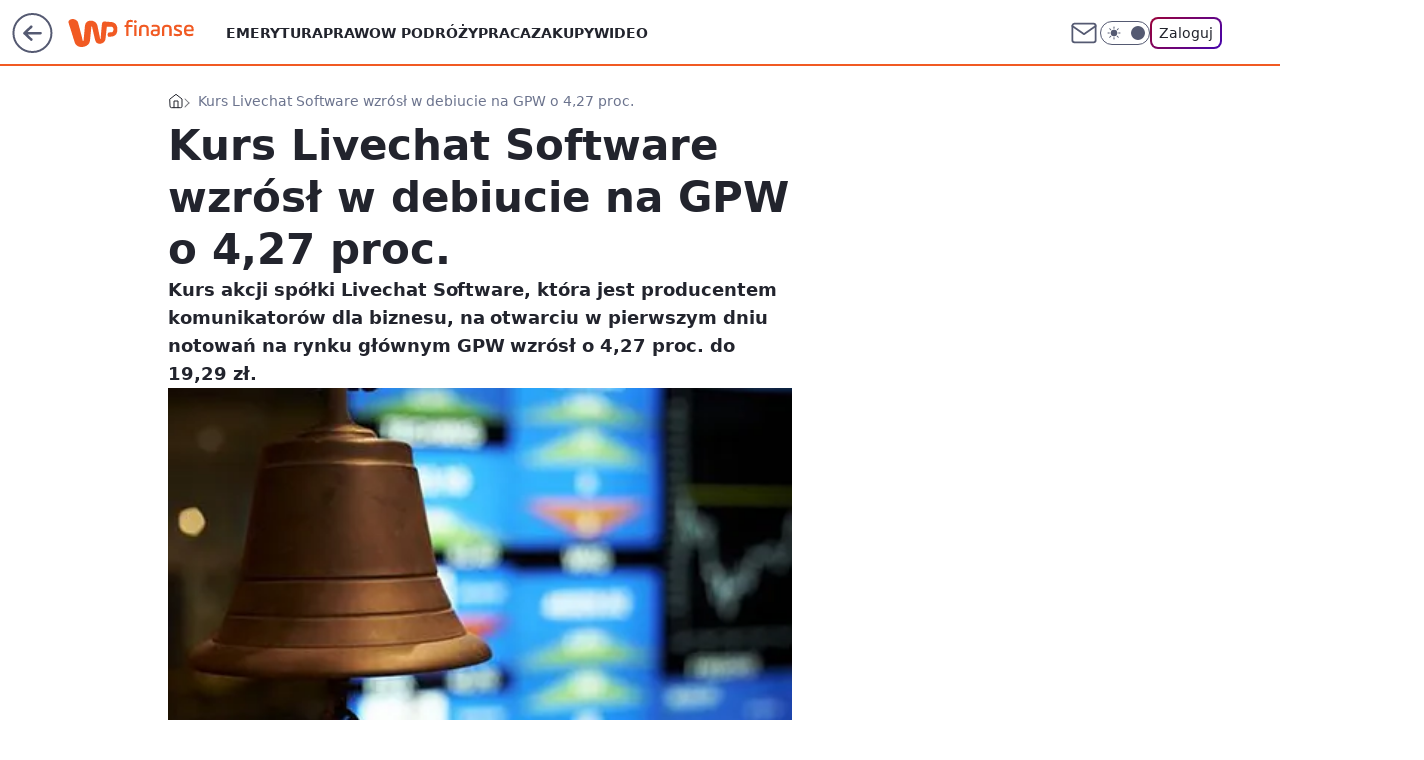

--- FILE ---
content_type: application/javascript
request_url: https://rek.www.wp.pl/gaf.js?rv=2&sn=finanse&pvid=0d7b97dcfa43ead9266d&rekids=235333&phtml=finanse.wp.pl%2Fkurs-livechat-software-wzrosl-w-debiucie-na-gpw-o-4-27-proc-6114339182532737a&abtest=adtech%7CPRGM-1047%7CA%3Badtech%7CPU-335%7CB%3Badtech%7CPRG-3468%7CB%3Badtech%7CPRGM-1036%7CD%3Badtech%7CFP-76%7CA%3Badtech%7CPRGM-1356%7CA%3Badtech%7CPRGM-1419%7CA%3Badtech%7CPRGM-1589%7CB%3Badtech%7CPRGM-1576%7CA%3Badtech%7CPRGM-1443%7CA%3Badtech%7CPRGM-1587%7CD%3Badtech%7CPRGM-1615%7CA%3Badtech%7CPRGM-1215%7CC&PWA_adbd=0&darkmode=0&highLayout=0&layout=wide&navType=navigate&cdl=0&ctype=article&ciab=IAB13%2CIAB-v3-602%2CIAB-v3-59%2CIAB3-4%2CIAB3&cid=6114339182532737&csystem=ncr&cdate=2014-04-11&REKtagi=livechat_software%3Bgpw%3Bdebiut%3Bgielda&vw=1280&vh=720&p1=0&spin=v6qi7lrp&bcv=2
body_size: 3664
content:
v6qi7lrp({"spin":"v6qi7lrp","bunch":235333,"context":{"dsa":false,"minor":false,"bidRequestId":"c3db6663-de93-4d04-83b1-271c1e03c607","maConfig":{"timestamp":"2026-01-22T08:31:40.447Z"},"dfpConfig":{"timestamp":"2026-01-23T12:40:10.018Z"},"sda":[],"targeting":{"client":{},"server":{},"query":{"PWA_adbd":"0","REKtagi":"livechat_software;gpw;debiut;gielda","abtest":"adtech|PRGM-1047|A;adtech|PU-335|B;adtech|PRG-3468|B;adtech|PRGM-1036|D;adtech|FP-76|A;adtech|PRGM-1356|A;adtech|PRGM-1419|A;adtech|PRGM-1589|B;adtech|PRGM-1576|A;adtech|PRGM-1443|A;adtech|PRGM-1587|D;adtech|PRGM-1615|A;adtech|PRGM-1215|C","bcv":"2","cdate":"2014-04-11","cdl":"0","ciab":"IAB13,IAB-v3-602,IAB-v3-59,IAB3-4,IAB3","cid":"6114339182532737","csystem":"ncr","ctype":"article","darkmode":"0","highLayout":"0","layout":"wide","navType":"navigate","p1":"0","phtml":"finanse.wp.pl/kurs-livechat-software-wzrosl-w-debiucie-na-gpw-o-4-27-proc-6114339182532737a","pvid":"0d7b97dcfa43ead9266d","rekids":"235333","rv":"2","sn":"finanse","spin":"v6qi7lrp","vh":"720","vw":"1280"}},"directOnly":0,"geo":{"country":"840","region":"","city":""},"statid":"","mlId":"","rshsd":"22","isRobot":false,"curr":{"EUR":4.2128,"USD":3.6028,"CHF":4.5419,"GBP":4.8434},"rv":"2","status":{"advf":2,"ma":2,"ma_ads-bidder":2,"ma_cpv-bidder":2,"ma_high-cpm-bidder":2}},"slots":{"10":{"delivered":"","campaign":null,"dfpConfig":null},"11":{"delivered":"1","campaign":null,"dfpConfig":{"placement":"/89844762/Desktop_Finanse.wp.pl_x11_art","roshash":"EILO","ceil":100,"sizes":[[336,280],[640,280],[300,250]],"namedSizes":["fluid"],"div":"div-gpt-ad-x11-art","targeting":{"DFPHASH":"AEHK","emptygaf":"0"},"gfp":"EILO"}},"12":{"delivered":"1","campaign":null,"dfpConfig":{"placement":"/89844762/Desktop_Finanse.wp.pl_x12_art","roshash":"EILO","ceil":100,"sizes":[[336,280],[640,280],[300,250]],"namedSizes":["fluid"],"div":"div-gpt-ad-x12-art","targeting":{"DFPHASH":"AEHK","emptygaf":"0"},"gfp":"EILO"}},"13":{"delivered":"1","campaign":null,"dfpConfig":{"placement":"/89844762/Desktop_Finanse.wp.pl_x13_art","roshash":"EILO","ceil":100,"sizes":[[336,280],[640,280],[300,250]],"namedSizes":["fluid"],"div":"div-gpt-ad-x13-art","targeting":{"DFPHASH":"AEHK","emptygaf":"0"},"gfp":"EILO"}},"14":{"delivered":"1","campaign":null,"dfpConfig":{"placement":"/89844762/Desktop_Finanse.wp.pl_x14_art","roshash":"EILO","ceil":100,"sizes":[[336,280],[640,280],[300,250]],"namedSizes":["fluid"],"div":"div-gpt-ad-x14-art","targeting":{"DFPHASH":"AEHK","emptygaf":"0"},"gfp":"EILO"}},"15":{"delivered":"1","campaign":null,"dfpConfig":{"placement":"/89844762/Desktop_Finanse.wp.pl_x15_art","roshash":"EILO","ceil":100,"sizes":[[728,90],[970,300],[950,90],[980,120],[980,90],[970,150],[970,90],[970,250],[930,180],[950,200],[750,100],[970,66],[750,200],[960,90],[970,100],[750,300],[970,200],[950,300]],"namedSizes":["fluid"],"div":"div-gpt-ad-x15-art","targeting":{"DFPHASH":"AEHK","emptygaf":"0"},"gfp":"EILO"}},"16":{"delivered":"1","campaign":null,"dfpConfig":{"placement":"/89844762/Desktop_Finanse.wp.pl_x16","roshash":"EILO","ceil":100,"sizes":[[728,90],[970,300],[950,90],[980,120],[980,90],[970,150],[970,90],[970,250],[930,180],[950,200],[750,100],[970,66],[750,200],[960,90],[970,100],[750,300],[970,200],[950,300]],"namedSizes":["fluid"],"div":"div-gpt-ad-x16","targeting":{"DFPHASH":"AEHK","emptygaf":"0"},"gfp":"EILO"}},"17":{"delivered":"1","campaign":null,"dfpConfig":{"placement":"/89844762/Desktop_Finanse.wp.pl_x17","roshash":"EILO","ceil":100,"sizes":[[728,90],[970,300],[950,90],[980,120],[980,90],[970,150],[970,90],[970,250],[930,180],[950,200],[750,100],[970,66],[750,200],[960,90],[970,100],[750,300],[970,200],[950,300]],"namedSizes":["fluid"],"div":"div-gpt-ad-x17","targeting":{"DFPHASH":"AEHK","emptygaf":"0"},"gfp":"EILO"}},"18":{"delivered":"1","campaign":null,"dfpConfig":{"placement":"/89844762/Desktop_Finanse.wp.pl_x18","roshash":"EILO","ceil":100,"sizes":[[728,90],[970,300],[950,90],[980,120],[980,90],[970,150],[970,90],[970,250],[930,180],[950,200],[750,100],[970,66],[750,200],[960,90],[970,100],[750,300],[970,200],[950,300]],"namedSizes":["fluid"],"div":"div-gpt-ad-x18","targeting":{"DFPHASH":"AEHK","emptygaf":"0"},"gfp":"EILO"}},"19":{"delivered":"1","campaign":null,"dfpConfig":{"placement":"/89844762/Desktop_Finanse.wp.pl_x19","roshash":"EILO","ceil":100,"sizes":[[728,90],[970,300],[950,90],[980,120],[980,90],[970,150],[970,90],[970,250],[930,180],[950,200],[750,100],[970,66],[750,200],[960,90],[970,100],[750,300],[970,200],[950,300]],"namedSizes":["fluid"],"div":"div-gpt-ad-x19","targeting":{"DFPHASH":"AEHK","emptygaf":"0"},"gfp":"EILO"}},"2":{"delivered":"","campaign":null,"dfpConfig":null},"24":{"delivered":"","campaign":null,"dfpConfig":null},"25":{"delivered":"1","campaign":null,"dfpConfig":{"placement":"/89844762/Desktop_Finanse.wp.pl_x25_art","roshash":"EILO","ceil":100,"sizes":[[336,280],[640,280],[300,250]],"namedSizes":["fluid"],"div":"div-gpt-ad-x25-art","targeting":{"DFPHASH":"AEHK","emptygaf":"0"},"gfp":"EILO"}},"27":{"delivered":"1","campaign":null,"dfpConfig":{"placement":"/89844762/Desktop_Finanse.wp.pl_x27_art","roshash":"EILO","ceil":100,"sizes":[[160,600]],"namedSizes":["fluid"],"div":"div-gpt-ad-x27-art","targeting":{"DFPHASH":"AEHK","emptygaf":"0"},"gfp":"EILO"}},"28":{"delivered":"","campaign":null,"dfpConfig":null},"29":{"delivered":"","campaign":null,"dfpConfig":null},"3":{"delivered":"1","campaign":null,"dfpConfig":{"placement":"/89844762/Desktop_Finanse.wp.pl_x03_art","roshash":"EILO","ceil":100,"sizes":[[728,90],[970,300],[950,90],[980,120],[980,90],[970,150],[970,90],[970,250],[930,180],[950,200],[750,100],[970,66],[750,200],[960,90],[970,100],[750,300],[970,200],[950,300]],"namedSizes":["fluid"],"div":"div-gpt-ad-x03-art","targeting":{"DFPHASH":"AEHK","emptygaf":"0"},"gfp":"EILO"}},"32":{"delivered":"1","campaign":null,"dfpConfig":{"placement":"/89844762/Desktop_Finanse.wp.pl_x32_art","roshash":"EILO","ceil":100,"sizes":[[336,280],[640,280],[300,250]],"namedSizes":["fluid"],"div":"div-gpt-ad-x32-art","targeting":{"DFPHASH":"AEHK","emptygaf":"0"},"gfp":"EILO"}},"33":{"delivered":"1","campaign":null,"dfpConfig":{"placement":"/89844762/Desktop_Finanse.wp.pl_x33_art","roshash":"EILO","ceil":100,"sizes":[[336,280],[640,280],[300,250]],"namedSizes":["fluid"],"div":"div-gpt-ad-x33-art","targeting":{"DFPHASH":"AEHK","emptygaf":"0"},"gfp":"EILO"}},"34":{"delivered":"1","campaign":null,"dfpConfig":{"placement":"/89844762/Desktop_Finanse.wp.pl_x34_art","roshash":"EILO","ceil":100,"sizes":[[300,250]],"namedSizes":["fluid"],"div":"div-gpt-ad-x34-art","targeting":{"DFPHASH":"AEHK","emptygaf":"0"},"gfp":"EILO"}},"35":{"delivered":"1","campaign":null,"dfpConfig":{"placement":"/89844762/Desktop_Finanse.wp.pl_x35_art","roshash":"EILO","ceil":100,"sizes":[[300,600],[300,250]],"namedSizes":["fluid"],"div":"div-gpt-ad-x35-art","targeting":{"DFPHASH":"AEHK","emptygaf":"0"},"gfp":"EILO"}},"36":{"delivered":"1","campaign":null,"dfpConfig":{"placement":"/89844762/Desktop_Finanse.wp.pl_x36_art","roshash":"EJMP","ceil":100,"sizes":[[300,600],[300,250]],"namedSizes":["fluid"],"div":"div-gpt-ad-x36-art","targeting":{"DFPHASH":"AFIL","emptygaf":"0"},"gfp":"EJMP"}},"37":{"delivered":"1","campaign":null,"dfpConfig":{"placement":"/89844762/Desktop_Finanse.wp.pl_x37_art","roshash":"EILO","ceil":100,"sizes":[[300,600],[300,250]],"namedSizes":["fluid"],"div":"div-gpt-ad-x37-art","targeting":{"DFPHASH":"AEHK","emptygaf":"0"},"gfp":"EILO"}},"40":{"delivered":"1","campaign":null,"dfpConfig":{"placement":"/89844762/Desktop_Finanse.wp.pl_x40","roshash":"EJMP","ceil":100,"sizes":[[300,250]],"namedSizes":["fluid"],"div":"div-gpt-ad-x40","targeting":{"DFPHASH":"AFIL","emptygaf":"0"},"gfp":"EJMP"}},"5":{"delivered":"1","campaign":null,"dfpConfig":{"placement":"/89844762/Desktop_Finanse.wp.pl_x05_art","roshash":"EILO","ceil":100,"sizes":[[336,280],[640,280],[300,250]],"namedSizes":["fluid"],"div":"div-gpt-ad-x05-art","targeting":{"DFPHASH":"AEHK","emptygaf":"0"},"gfp":"EILO"}},"50":{"delivered":"1","campaign":null,"dfpConfig":{"placement":"/89844762/Desktop_Finanse.wp.pl_x50_art","roshash":"EILO","ceil":100,"sizes":[[728,90],[970,300],[950,90],[980,120],[980,90],[970,150],[970,90],[970,250],[930,180],[950,200],[750,100],[970,66],[750,200],[960,90],[970,100],[750,300],[970,200],[950,300]],"namedSizes":["fluid"],"div":"div-gpt-ad-x50-art","targeting":{"DFPHASH":"AEHK","emptygaf":"0"},"gfp":"EILO"}},"52":{"delivered":"1","campaign":null,"dfpConfig":{"placement":"/89844762/Desktop_Finanse.wp.pl_x52_art","roshash":"EILO","ceil":100,"sizes":[[300,250]],"namedSizes":["fluid"],"div":"div-gpt-ad-x52-art","targeting":{"DFPHASH":"AEHK","emptygaf":"0"},"gfp":"EILO"}},"529":{"delivered":"1","campaign":null,"dfpConfig":{"placement":"/89844762/Desktop_Finanse.wp.pl_x529","roshash":"EILO","ceil":100,"sizes":[[300,250]],"namedSizes":["fluid"],"div":"div-gpt-ad-x529","targeting":{"DFPHASH":"AEHK","emptygaf":"0"},"gfp":"EILO"}},"53":{"delivered":"1","campaign":null,"dfpConfig":{"placement":"/89844762/Desktop_Finanse.wp.pl_x53_art","roshash":"EILO","ceil":100,"sizes":[[728,90],[970,300],[950,90],[980,120],[980,90],[970,150],[970,600],[970,90],[970,250],[930,180],[950,200],[750,100],[970,66],[750,200],[960,90],[970,100],[750,300],[970,200],[940,600]],"namedSizes":["fluid"],"div":"div-gpt-ad-x53-art","targeting":{"DFPHASH":"AEHK","emptygaf":"0"},"gfp":"EILO"}},"531":{"delivered":"1","campaign":null,"dfpConfig":{"placement":"/89844762/Desktop_Finanse.wp.pl_x531","roshash":"EILO","ceil":100,"sizes":[[300,250]],"namedSizes":["fluid"],"div":"div-gpt-ad-x531","targeting":{"DFPHASH":"AEHK","emptygaf":"0"},"gfp":"EILO"}},"541":{"delivered":"1","campaign":null,"dfpConfig":{"placement":"/89844762/Desktop_Finanse.wp.pl_x541_art","roshash":"EILO","ceil":100,"sizes":[[300,600],[300,250]],"namedSizes":["fluid"],"div":"div-gpt-ad-x541-art","targeting":{"DFPHASH":"AEHK","emptygaf":"0"},"gfp":"EILO"}},"59":{"delivered":"1","campaign":null,"dfpConfig":{"placement":"/89844762/Desktop_Finanse.wp.pl_x59_art","roshash":"EILO","ceil":100,"sizes":[[300,600],[300,250]],"namedSizes":["fluid"],"div":"div-gpt-ad-x59-art","targeting":{"DFPHASH":"AEHK","emptygaf":"0"},"gfp":"EILO"}},"6":{"delivered":"","campaign":null,"dfpConfig":null},"61":{"delivered":"1","campaign":null,"dfpConfig":{"placement":"/89844762/Desktop_Finanse.wp.pl_x61_art","roshash":"EILO","ceil":100,"sizes":[[336,280],[640,280],[300,250]],"namedSizes":["fluid"],"div":"div-gpt-ad-x61-art","targeting":{"DFPHASH":"AEHK","emptygaf":"0"},"gfp":"EILO"}},"62":{"delivered":"","campaign":null,"dfpConfig":null},"67":{"delivered":"1","campaign":null,"dfpConfig":{"placement":"/89844762/Desktop_Finanse.wp.pl_x67_art","roshash":"EHNQ","ceil":100,"sizes":[[300,50]],"namedSizes":["fluid"],"div":"div-gpt-ad-x67-art","targeting":{"DFPHASH":"ADJM","emptygaf":"0"},"gfp":"EHNQ"}},"7":{"delivered":"","campaign":null,"dfpConfig":null},"70":{"delivered":"1","campaign":null,"dfpConfig":{"placement":"/89844762/Desktop_Finanse.wp.pl_x70_art","roshash":"EILO","ceil":100,"sizes":[[728,90],[970,300],[950,90],[980,120],[980,90],[970,150],[970,90],[970,250],[930,180],[950,200],[750,100],[970,66],[750,200],[960,90],[970,100],[750,300],[970,200],[950,300]],"namedSizes":["fluid"],"div":"div-gpt-ad-x70-art","targeting":{"DFPHASH":"AEHK","emptygaf":"0"},"gfp":"EILO"}},"716":{"delivered":"","campaign":null,"dfpConfig":null},"717":{"delivered":"","campaign":null,"dfpConfig":null},"72":{"delivered":"1","campaign":null,"dfpConfig":{"placement":"/89844762/Desktop_Finanse.wp.pl_x72_art","roshash":"EILO","ceil":100,"sizes":[[300,250]],"namedSizes":["fluid"],"div":"div-gpt-ad-x72-art","targeting":{"DFPHASH":"AEHK","emptygaf":"0"},"gfp":"EILO"}},"79":{"delivered":"1","campaign":null,"dfpConfig":{"placement":"/89844762/Desktop_Finanse.wp.pl_x79_art","roshash":"EILO","ceil":100,"sizes":[[300,600],[300,250]],"namedSizes":["fluid"],"div":"div-gpt-ad-x79-art","targeting":{"DFPHASH":"AEHK","emptygaf":"0"},"gfp":"EILO"}},"8":{"delivered":"","campaign":null,"dfpConfig":null},"80":{"delivered":"1","campaign":null,"dfpConfig":{"placement":"/89844762/Desktop_Finanse.wp.pl_x80_art","roshash":"EHPS","ceil":100,"sizes":[[1,1]],"namedSizes":["fluid"],"div":"div-gpt-ad-x80-art","isNative":1,"targeting":{"DFPHASH":"ADLO","emptygaf":"0"},"gfp":"EHPS"}},"800":{"delivered":"","campaign":null,"dfpConfig":null},"81":{"delivered":"1","campaign":null,"dfpConfig":{"placement":"/89844762/Desktop_Finanse.wp.pl_x81_art","roshash":"EHPS","ceil":100,"sizes":[[1,1]],"namedSizes":["fluid"],"div":"div-gpt-ad-x81-art","isNative":1,"targeting":{"DFPHASH":"ADLO","emptygaf":"0"},"gfp":"EHPS"}},"810":{"delivered":"","campaign":null,"dfpConfig":null},"811":{"delivered":"","campaign":null,"dfpConfig":null},"812":{"delivered":"","campaign":null,"dfpConfig":null},"813":{"delivered":"","campaign":null,"dfpConfig":null},"814":{"delivered":"","campaign":null,"dfpConfig":null},"815":{"delivered":"","campaign":null,"dfpConfig":null},"816":{"delivered":"","campaign":null,"dfpConfig":null},"817":{"delivered":"","campaign":null,"dfpConfig":null},"82":{"delivered":"1","campaign":null,"dfpConfig":{"placement":"/89844762/Desktop_Finanse.wp.pl_x82_art","roshash":"EHPS","ceil":100,"sizes":[[1,1]],"namedSizes":["fluid"],"div":"div-gpt-ad-x82-art","isNative":1,"targeting":{"DFPHASH":"ADLO","emptygaf":"0"},"gfp":"EHPS"}},"826":{"delivered":"","campaign":null,"dfpConfig":null},"827":{"delivered":"","campaign":null,"dfpConfig":null},"828":{"delivered":"","campaign":null,"dfpConfig":null},"83":{"delivered":"1","campaign":null,"dfpConfig":{"placement":"/89844762/Desktop_Finanse.wp.pl_x83_art","roshash":"EHPS","ceil":100,"sizes":[[1,1]],"namedSizes":["fluid"],"div":"div-gpt-ad-x83-art","isNative":1,"targeting":{"DFPHASH":"ADLO","emptygaf":"0"},"gfp":"EHPS"}},"840":{"delivered":"","campaign":null,"dfpConfig":null},"841":{"delivered":"","campaign":null,"dfpConfig":null},"842":{"delivered":"","campaign":null,"dfpConfig":null},"843":{"delivered":"","campaign":null,"dfpConfig":null},"89":{"delivered":"","campaign":null,"dfpConfig":null},"90":{"delivered":"1","campaign":null,"dfpConfig":{"placement":"/89844762/Desktop_Finanse.wp.pl_x90_art","roshash":"EILO","ceil":100,"sizes":[[728,90],[970,300],[950,90],[980,120],[980,90],[970,150],[970,90],[970,250],[930,180],[950,200],[750,100],[970,66],[750,200],[960,90],[970,100],[750,300],[970,200],[950,300]],"namedSizes":["fluid"],"div":"div-gpt-ad-x90-art","targeting":{"DFPHASH":"AEHK","emptygaf":"0"},"gfp":"EILO"}},"92":{"delivered":"1","campaign":null,"dfpConfig":{"placement":"/89844762/Desktop_Finanse.wp.pl_x92_art","roshash":"EILO","ceil":100,"sizes":[[300,250]],"namedSizes":["fluid"],"div":"div-gpt-ad-x92-art","targeting":{"DFPHASH":"AEHK","emptygaf":"0"},"gfp":"EILO"}},"93":{"delivered":"1","campaign":null,"dfpConfig":{"placement":"/89844762/Desktop_Finanse.wp.pl_x93_art","roshash":"EILO","ceil":100,"sizes":[[300,600],[300,250]],"namedSizes":["fluid"],"div":"div-gpt-ad-x93-art","targeting":{"DFPHASH":"AEHK","emptygaf":"0"},"gfp":"EILO"}},"94":{"delivered":"1","campaign":null,"dfpConfig":{"placement":"/89844762/Desktop_Finanse.wp.pl_x94_art","roshash":"EILO","ceil":100,"sizes":[[300,600],[300,250]],"namedSizes":["fluid"],"div":"div-gpt-ad-x94-art","targeting":{"DFPHASH":"AEHK","emptygaf":"0"},"gfp":"EILO"}},"95":{"lazy":1,"delivered":"1","campaign":{"id":"188982","capping":"PWAck=27120769\u0026PWAclt=720","adm":{"bunch":"235333","creations":[{"mod":"surveyNative","modConfig":{"accentColorAsPrimary":false,"border":"1px solid grey","footnote":"Wyniki ankiet pomagają nam ulepszać nasze produkty i produkty naszych Zaufanych Partnerów. Administratorem danych jest Wirtualna Polska Media S.A. Szczegółowe informacje na temat przetwarzania danych osobowych opisane są w \u003ca target=\"_blank\" href=\"https://holding.wp.pl/poufnosc\"\u003epolityce prywatności\u003c/a\u003e.","insideSlot":true,"maxWidth":300,"pages":[{"accentColorAsPrimary":false,"questions":[{"answers":[{"answerID":"yes","isOpen":false,"text":"tak"},{"answerID":"no","isOpen":false,"text":"nie"},{"answerID":"dontKnow","isOpen":false,"text":"nie wiem"}],"answersHorizontal":false,"confirmation":false,"questionID":"didYouSeeMailAd","required":true,"text":"Czy widziałeś(-aś) ostatnio reklamę Poczty WP?","type":"radio"}],"topImage":"https://pocztanh.wpcdn.pl/pocztanh/login/7.30.0/svg/wp/poczta-logo.svg"}],"popup":{"blendVisible":false,"position":"br"},"summary":[{"key":"Title","value":"Dziękujemy za odpowiedź!"},{"key":"Paragraph","value":"Twoja opinia jest dla nas ważna."}]},"showLabel":true,"trackers":{"click":[""],"cview":["//ma.wp.pl/ma.gif?clid=0d75fec0bdabe60e0af571ed047f75a2\u0026SN=finanse\u0026pvid=0d7b97dcfa43ead9266d\u0026action=cvimp\u0026pg=finanse.wp.pl\u0026par=seatID%3D0d75fec0bdabe60e0af571ed047f75a2%26order%3D202648%26partnerID%3D%26targetDomain%3Dwp.pl%26cur%3DPLN%26test%3D0%26iabSiteCategories%3D%26hBidPrice%3DEHKNQTW%26conversionValue%3D0%26rekid%3D235333%26hBudgetRate%3DEHKNQTW%26isDev%3Dfalse%26ssp%3Dwp.pl%26org_id%3D25%26source%3DTG%26iabPageCategories%3D%26is_robot%3D0%26is_adblock%3D0%26bidderID%3D11%26slotSizeWxH%3D-1x-1%26tpID%3D1405936%26client_id%3D38851%26platform%3D8%26ip%3DJtxMJ4keJLLCUNelWOseZrsO2shc5qNJe6kflS-hU3Q%26slotID%3D095%26billing%3Dcpv%26emission%3D3046324%26pricingModel%3DddbCSw1TumOvpJVGVxDoeKsZvPz6b8dM90WevqlxHJg%26ttl%3D1769291124%26geo%3D840%253B%253B%26seatFee%3Dz-Cxi6dGrB1ZGFFTAfpqKnzCQ0TrKTDSlc6KrLf5hHg%26pvid%3D0d7b97dcfa43ead9266d%26bidTimestamp%3D1769204724%26contentID%3D6114339182532737%26utility%3D5t0SZoPyfB5EOuG8tKbchZ-eeRHJbrCD7Vm__-rtfA-14KdNrkW4WLU5i6DZzpKS%26bidReqID%3Dc3db6663-de93-4d04-83b1-271c1e03c607%26userID%3D__UNKNOWN_TELL_US__%26publisherID%3D308%26domain%3Dfinanse.wp.pl%26creationID%3D1477210%26editedTimestamp%3D1769007383%26sn%3Dfinanse%26medium%3Ddisplay%26device%3DPERSONAL_COMPUTER%26inver%3D2%26workfID%3D188982"],"impression":["//ma.wp.pl/ma.gif?clid=0d75fec0bdabe60e0af571ed047f75a2\u0026SN=finanse\u0026pvid=0d7b97dcfa43ead9266d\u0026action=delivery\u0026pg=finanse.wp.pl\u0026par=platform%3D8%26ip%3DJtxMJ4keJLLCUNelWOseZrsO2shc5qNJe6kflS-hU3Q%26slotID%3D095%26billing%3Dcpv%26emission%3D3046324%26pricingModel%3DddbCSw1TumOvpJVGVxDoeKsZvPz6b8dM90WevqlxHJg%26ttl%3D1769291124%26geo%3D840%253B%253B%26seatFee%3Dz-Cxi6dGrB1ZGFFTAfpqKnzCQ0TrKTDSlc6KrLf5hHg%26pvid%3D0d7b97dcfa43ead9266d%26bidTimestamp%3D1769204724%26contentID%3D6114339182532737%26utility%3D5t0SZoPyfB5EOuG8tKbchZ-eeRHJbrCD7Vm__-rtfA-14KdNrkW4WLU5i6DZzpKS%26bidReqID%3Dc3db6663-de93-4d04-83b1-271c1e03c607%26userID%3D__UNKNOWN_TELL_US__%26publisherID%3D308%26domain%3Dfinanse.wp.pl%26creationID%3D1477210%26editedTimestamp%3D1769007383%26sn%3Dfinanse%26medium%3Ddisplay%26device%3DPERSONAL_COMPUTER%26inver%3D2%26workfID%3D188982%26seatID%3D0d75fec0bdabe60e0af571ed047f75a2%26order%3D202648%26partnerID%3D%26targetDomain%3Dwp.pl%26cur%3DPLN%26test%3D0%26iabSiteCategories%3D%26hBidPrice%3DEHKNQTW%26conversionValue%3D0%26rekid%3D235333%26hBudgetRate%3DEHKNQTW%26isDev%3Dfalse%26ssp%3Dwp.pl%26org_id%3D25%26source%3DTG%26iabPageCategories%3D%26is_robot%3D0%26is_adblock%3D0%26bidderID%3D11%26slotSizeWxH%3D-1x-1%26tpID%3D1405936%26client_id%3D38851"],"view":["//ma.wp.pl/ma.gif?clid=0d75fec0bdabe60e0af571ed047f75a2\u0026SN=finanse\u0026pvid=0d7b97dcfa43ead9266d\u0026action=view\u0026pg=finanse.wp.pl\u0026par=slotSizeWxH%3D-1x-1%26tpID%3D1405936%26client_id%3D38851%26platform%3D8%26ip%3DJtxMJ4keJLLCUNelWOseZrsO2shc5qNJe6kflS-hU3Q%26slotID%3D095%26billing%3Dcpv%26emission%3D3046324%26pricingModel%3DddbCSw1TumOvpJVGVxDoeKsZvPz6b8dM90WevqlxHJg%26ttl%3D1769291124%26geo%3D840%253B%253B%26seatFee%3Dz-Cxi6dGrB1ZGFFTAfpqKnzCQ0TrKTDSlc6KrLf5hHg%26pvid%3D0d7b97dcfa43ead9266d%26bidTimestamp%3D1769204724%26contentID%3D6114339182532737%26utility%3D5t0SZoPyfB5EOuG8tKbchZ-eeRHJbrCD7Vm__-rtfA-14KdNrkW4WLU5i6DZzpKS%26bidReqID%3Dc3db6663-de93-4d04-83b1-271c1e03c607%26userID%3D__UNKNOWN_TELL_US__%26publisherID%3D308%26domain%3Dfinanse.wp.pl%26creationID%3D1477210%26editedTimestamp%3D1769007383%26sn%3Dfinanse%26medium%3Ddisplay%26device%3DPERSONAL_COMPUTER%26inver%3D2%26workfID%3D188982%26seatID%3D0d75fec0bdabe60e0af571ed047f75a2%26order%3D202648%26partnerID%3D%26targetDomain%3Dwp.pl%26cur%3DPLN%26test%3D0%26iabSiteCategories%3D%26hBidPrice%3DEHKNQTW%26conversionValue%3D0%26rekid%3D235333%26hBudgetRate%3DEHKNQTW%26isDev%3Dfalse%26ssp%3Dwp.pl%26org_id%3D25%26source%3DTG%26iabPageCategories%3D%26is_robot%3D0%26is_adblock%3D0%26bidderID%3D11"]},"type":"mod"}],"redir":"https://ma.wp.pl/redirma?SN=finanse\u0026pvid=0d7b97dcfa43ead9266d\u0026par=slotID%3D095%26conversionValue%3D0%26ip%3DJtxMJ4keJLLCUNelWOseZrsO2shc5qNJe6kflS-hU3Q%26bidReqID%3Dc3db6663-de93-4d04-83b1-271c1e03c607%26userID%3D__UNKNOWN_TELL_US__%26domain%3Dfinanse.wp.pl%26medium%3Ddisplay%26test%3D0%26bidderID%3D11%26emission%3D3046324%26pvid%3D0d7b97dcfa43ead9266d%26contentID%3D6114339182532737%26seatID%3D0d75fec0bdabe60e0af571ed047f75a2%26hBidPrice%3DEHKNQTW%26is_robot%3D0%26is_adblock%3D0%26slotSizeWxH%3D-1x-1%26sn%3Dfinanse%26ttl%3D1769291124%26seatFee%3Dz-Cxi6dGrB1ZGFFTAfpqKnzCQ0TrKTDSlc6KrLf5hHg%26bidTimestamp%3D1769204724%26publisherID%3D308%26creationID%3D1477210%26hBudgetRate%3DEHKNQTW%26isDev%3Dfalse%26client_id%3D38851%26geo%3D840%253B%253B%26editedTimestamp%3D1769007383%26device%3DPERSONAL_COMPUTER%26org_id%3D25%26source%3DTG%26iabPageCategories%3D%26pricingModel%3DddbCSw1TumOvpJVGVxDoeKsZvPz6b8dM90WevqlxHJg%26inver%3D2%26partnerID%3D%26cur%3DPLN%26ssp%3Dwp.pl%26tpID%3D1405936%26workfID%3D188982%26order%3D202648%26rekid%3D235333%26platform%3D8%26billing%3Dcpv%26utility%3D5t0SZoPyfB5EOuG8tKbchZ-eeRHJbrCD7Vm__-rtfA-14KdNrkW4WLU5i6DZzpKS%26targetDomain%3Dwp.pl%26iabSiteCategories%3D\u0026url=","slot":"95"},"creative":{"Id":"1477210","provider":"ma_cpv-bidder","roshash":"EHKN","height":-1,"width":-1,"touchpointId":"1405936","source":{"bidder":"cpv-bidder"}},"sellingModel":{"model":"CPV_INT"}},"dfpConfig":{"placement":"/89844762/Desktop_Finanse.wp.pl_x95_art","roshash":"EILO","ceil":100,"sizes":[[300,600],[300,250]],"namedSizes":["fluid"],"div":"div-gpt-ad-x95-art","targeting":{"DFPHASH":"AEHK","emptygaf":"0"},"gfp":"EILO"}},"99":{"delivered":"1","campaign":null,"dfpConfig":{"placement":"/89844762/Desktop_Finanse.wp.pl_x99_art","roshash":"EILO","ceil":100,"sizes":[[300,600],[300,250]],"namedSizes":["fluid"],"div":"div-gpt-ad-x99-art","targeting":{"DFPHASH":"AEHK","emptygaf":"0"},"gfp":"EILO"}}},"bdd":{}});